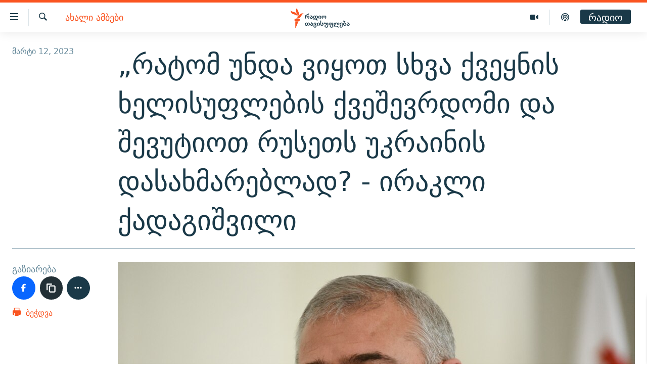

--- FILE ---
content_type: text/html; charset=utf-8
request_url: https://www.radiotavisupleba.ge/a/32314173.html
body_size: 15295
content:

<!DOCTYPE html>
<html lang="ka" dir="ltr" class="no-js">
<head>
<link href="/Content/responsive/RFE/ka-GE/RFE-ka-GE.css?&amp;av=0.0.0.0&amp;cb=367" rel="stylesheet"/>
<script src="//tags.radiotavisupleba.ge/rferl-pangea/prod/utag.sync.js"></script> <script type='text/javascript' src='https://www.youtube.com/iframe_api' async></script>
<link rel="manifest" href="/manifest.json">
<script type="text/javascript">
//a general 'js' detection, must be on top level in <head>, due to CSS performance
document.documentElement.className = "js";
var cacheBuster = "367";
var appBaseUrl = "/";
var imgEnhancerBreakpoints = [0, 144, 256, 408, 650, 1023, 1597];
var isLoggingEnabled = false;
var isPreviewPage = false;
var isLivePreviewPage = false;
if (!isPreviewPage) {
window.RFE = window.RFE || {};
window.RFE.cacheEnabledByParam = window.location.href.indexOf('nocache=1') === -1;
const url = new URL(window.location.href);
const params = new URLSearchParams(url.search);
// Remove the 'nocache' parameter
params.delete('nocache');
// Update the URL without the 'nocache' parameter
url.search = params.toString();
window.history.replaceState(null, '', url.toString());
} else {
window.addEventListener('load', function() {
const links = window.document.links;
for (let i = 0; i < links.length; i++) {
links[i].href = '#';
links[i].target = '_self';
}
})
}
var pwaEnabled = true;
var swCacheDisabled;
</script>
<meta charset="utf-8" />
<title>„რატომ უნდა ვიყოთ სხვა ქვეყნის ხელისუფლების ქვეშევრდომი და შევუტიოთ რუსეთს უკრაინის დასახმარებლად?&#160;- ირაკლი ქადაგიშვილი</title>
<meta name="description" content="მმართველი პარტია ყველაფერს აკეთებს, რომ საქართველო არ იყოს „მორიგი ავანტიურის მსხვერპლი“, - „ქართული ოცნების“ წევრი, ირაკლი ქადაგიშვილი ასე ეხმაურება საქართველოს შინაგან საქმეთა მინისტრის, ვანო მერაბიშვილის განცხადებას საპროტესტო აქციების გაგრძელებასა და &quot;ბრძოლის ბოლომდე მიყვანაზე&quot; და ამბობს,..." />
<meta name="keywords" content="ახალი ამბები, ქართული ოცნება, ირაკლი ქადაგიშვილი, მერაბიშვილის განცხადება" />
<meta name="viewport" content="width=device-width, initial-scale=1.0" />
<meta http-equiv="X-UA-Compatible" content="IE=edge" />
<meta name="robots" content="max-image-preview:large"><meta property="fb:pages" content="189165972359" />
<link href="https://www.radiotavisupleba.ge/a/32314173.html" rel="canonical" />
<meta name="apple-mobile-web-app-title" content="რთე/რთ" />
<meta name="apple-mobile-web-app-status-bar-style" content="black" />
<meta name="apple-itunes-app" content="app-id=475986784, app-argument=//32314173.ltr" />
<meta content="„რატომ უნდა ვიყოთ სხვა ქვეყნის ხელისუფლების ქვეშევრდომი და შევუტიოთ რუსეთს უკრაინის დასახმარებლად? - ირაკლი ქადაგიშვილი" property="og:title" />
<meta content="მმართველი პარტია ყველაფერს აკეთებს, რომ საქართველო არ იყოს „მორიგი ავანტიურის მსხვერპლი“, - „ქართული ოცნების“ წევრი, ირაკლი ქადაგიშვილი ასე ეხმაურება საქართველოს შინაგან საქმეთა მინისტრის, ვანო მერაბიშვილის განცხადებას საპროტესტო აქციების გაგრძელებასა და &quot;ბრძოლის ბოლომდე მიყვანაზე&quot; და ამბობს,..." property="og:description" />
<meta content="article" property="og:type" />
<meta content="https://www.radiotavisupleba.ge/a/32314173.html" property="og:url" />
<meta content="რადიო თავისუფლება" property="og:site_name" />
<meta content="https://www.facebook.com/radiotavisupleba" property="article:publisher" />
<meta content="https://gdb.rferl.org/47722ca2-ceba-416c-b7d4-ce03eebff41d_w1200_h630.jpg" property="og:image" />
<meta content="1200" property="og:image:width" />
<meta content="630" property="og:image:height" />
<meta content="653224868037141" property="fb:app_id" />
<meta content="summary_large_image" name="twitter:card" />
<meta content="@Rtavisupleba" name="twitter:site" />
<meta content="https://gdb.rferl.org/47722ca2-ceba-416c-b7d4-ce03eebff41d_w1200_h630.jpg" name="twitter:image" />
<meta content="„რატომ უნდა ვიყოთ სხვა ქვეყნის ხელისუფლების ქვეშევრდომი და შევუტიოთ რუსეთს უკრაინის დასახმარებლად? - ირაკლი ქადაგიშვილი" name="twitter:title" />
<meta content="მმართველი პარტია ყველაფერს აკეთებს, რომ საქართველო არ იყოს „მორიგი ავანტიურის მსხვერპლი“, - „ქართული ოცნების“ წევრი, ირაკლი ქადაგიშვილი ასე ეხმაურება საქართველოს შინაგან საქმეთა მინისტრის, ვანო მერაბიშვილის განცხადებას საპროტესტო აქციების გაგრძელებასა და &quot;ბრძოლის ბოლომდე მიყვანაზე&quot; და ამბობს,..." name="twitter:description" />
<link rel="amphtml" href="https://www.radiotavisupleba.ge/amp/32314173.html" />
<script type="application/ld+json">{"articleSection":"ახალი ამბები","isAccessibleForFree":true,"headline":"„რატომ უნდა ვიყოთ სხვა ქვეყნის ხელისუფლების ქვეშევრდომი და შევუტიოთ რუსეთს უკრაინის დასახმარებლად? -...","inLanguage":"ka-GE","keywords":"ახალი ამბები, ქართული ოცნება, ირაკლი ქადაგიშვილი, მერაბიშვილის განცხადება","author":{"@type":"Person","name":"რადიო თავისუფლება"},"datePublished":"2023-03-12 11:59:28Z","dateModified":"2023-03-12 13:30:09Z","publisher":{"logo":{"width":512,"height":220,"@type":"ImageObject","url":"https://www.radiotavisupleba.ge/Content/responsive/RFE/ka-GE/img/logo.png"},"@type":"NewsMediaOrganization","url":"https://www.radiotavisupleba.ge","sameAs":["https://facebook.com/radiotavisupleba","https://twitter.com/Rtavisupleba","https://www.youtube.com/user/RadioTavisupleba","http://www.myvideo.ge/?user_id=589410 ","https://www.instagram.com/tavisupleba/","https://www.threads.net/@tavisupleba"],"name":"რადიო თავისუფლება","alternateName":""},"@context":"https://schema.org","@type":"NewsArticle","mainEntityOfPage":"https://www.radiotavisupleba.ge/a/32314173.html","url":"https://www.radiotavisupleba.ge/a/32314173.html","description":"მმართველი პარტია ყველაფერს აკეთებს, რომ საქართველო არ იყოს „მორიგი ავანტიურის მსხვერპლი“, - „ქართული ოცნების“ წევრი, ირაკლი ქადაგიშვილი ასე ეხმაურება საქართველოს შინაგან საქმეთა მინისტრის, ვანო მერაბიშვილის განცხადებას საპროტესტო აქციების გაგრძელებასა და \u0022ბრძოლის ბოლომდე მიყვანაზე\u0022 და ამბობს,...","image":{"width":1080,"height":608,"@type":"ImageObject","url":"https://gdb.rferl.org/47722ca2-ceba-416c-b7d4-ce03eebff41d_w1080_h608.jpg"},"name":"„რატომ უნდა ვიყოთ სხვა ქვეყნის ხელისუფლების ქვეშევრდომი და შევუტიოთ რუსეთს უკრაინის დასახმარებლად? - ირაკლი ქადაგიშვილი"}</script>
<script src="/Scripts/responsive/infographics.b?v=dVbZ-Cza7s4UoO3BqYSZdbxQZVF4BOLP5EfYDs4kqEo1&amp;av=0.0.0.0&amp;cb=367"></script>
<script src="/Scripts/responsive/loader.b?v=k-Glo3PZlmeSvzVLLV34AUzI5LZTYyUXn8VqJH3e4ug1&amp;av=0.0.0.0&amp;cb=367"></script>
<link rel="icon" type="image/svg+xml" href="/Content/responsive/RFE/img/webApp/favicon.svg" />
<link rel="alternate icon" href="/Content/responsive/RFE/img/webApp/favicon.ico" />
<link rel="mask-icon" color="#ea6903" href="/Content/responsive/RFE/img/webApp/favicon_safari.svg" />
<link rel="apple-touch-icon" sizes="152x152" href="/Content/responsive/RFE/img/webApp/ico-152x152.png" />
<link rel="apple-touch-icon" sizes="144x144" href="/Content/responsive/RFE/img/webApp/ico-144x144.png" />
<link rel="apple-touch-icon" sizes="114x114" href="/Content/responsive/RFE/img/webApp/ico-114x114.png" />
<link rel="apple-touch-icon" sizes="72x72" href="/Content/responsive/RFE/img/webApp/ico-72x72.png" />
<link rel="apple-touch-icon-precomposed" href="/Content/responsive/RFE/img/webApp/ico-57x57.png" />
<link rel="icon" sizes="192x192" href="/Content/responsive/RFE/img/webApp/ico-192x192.png" />
<link rel="icon" sizes="128x128" href="/Content/responsive/RFE/img/webApp/ico-128x128.png" />
<meta name="msapplication-TileColor" content="#ffffff" />
<meta name="msapplication-TileImage" content="/Content/responsive/RFE/img/webApp/ico-144x144.png" />
<link rel="preload" href="/Content/responsive/fonts/dejavu-sans_Bk_v1.woff" type="font/woff" as="font" crossorigin="anonymous" />
<link rel="alternate" type="application/rss+xml" title="RFE/RL - Top Stories [RSS]" href="/api/" />
<link rel="sitemap" type="application/rss+xml" href="/sitemap.xml" />
</head>
<body class=" nav-no-loaded cc_theme pg-article print-lay-article js-category-to-nav nojs-images ">
<noscript><iframe src="https://www.googletagmanager.com/ns.html?id=GTM-WXZBPZ" height="0" width="0" style="display:none;visibility:hidden"></iframe></noscript><script type="text/javascript" data-cookiecategory="analytics">
window.dataLayer = window.dataLayer || [];window.dataLayer.push({ event: 'page_meta_ready',url:"https://www.radiotavisupleba.ge/a/32314173.html",property_id:"431",article_uid:"32314173",page_title:"„რატომ უნდა ვიყოთ სხვა ქვეყნის ხელისუფლების ქვეშევრდომი და შევუტიოთ რუსეთს უკრაინის დასახმარებლად? - ირაკლი ქადაგიშვილი",page_type:"article",content_type:"article",subcontent_type:"article",last_modified:"2023-03-12 13:30:09Z",pub_datetime:"2023-03-12 11:59:28Z",pub_year:"2023",pub_month:"03",pub_day:"12",pub_hour:"11",pub_weekday:"Sunday",section:"ახალი ამბები",english_section:"geo-news",byline:"",categories:"geo-news",tags:"ქართული ოცნება;ირაკლი ქადაგიშვილი;მერაბიშვილის განცხადება",domain:"www.radiotavisupleba.ge",language:"Georgian",language_service:"RFERL Georgian",platform:"web",copied:"no",copied_article:"",copied_title:"",runs_js:"Yes",cms_release:"8.43.0.0.367",enviro_type:"prod",slug:""});
if (top.location === self.location) { //if not inside of an IFrame
var renderGtm = "true";
if (renderGtm === "true") {
(function(w,d,s,l,i){w[l]=w[l]||[];w[l].push({'gtm.start':new Date().getTime(),event:'gtm.js'});var f=d.getElementsByTagName(s)[0],j=d.createElement(s),dl=l!='dataLayer'?'&l='+l:'';j.async=true;j.src='//www.googletagmanager.com/gtm.js?id='+i+dl;f.parentNode.insertBefore(j,f);})(window,document,'script','dataLayer','GTM-WXZBPZ');
}
}
</script>
<!--Analytics tag js version start-->
<script type="text/javascript" data-cookiecategory="analytics">
var utag_data={entity:"RFE",cms_release:"8.43.0.0.367",language:"Georgian",language_service:"RFERL Georgian",short_language_service:"GEO",property_id:"431",platform:"web",platform_short:"W",runs_js:"Yes",page_title:"„რატომ უნდა ვიყოთ სხვა ქვეყნის ხელისუფლების ქვეშევრდომი და შევუტიოთ რუსეთს უკრაინის დასახმარებლად? - ირაკლი ქადაგიშვილი",page_type:"article",page_name:"„რატომ უნდა ვიყოთ სხვა ქვეყნის ხელისუფლების ქვეშევრდომი და შევუტიოთ რუსეთს უკრაინის დასახმარებლად? - ირაკლი ქადაგიშვილი",content_type:"article",subcontent_type:"article",enviro_type:"prod",url:"https://www.radiotavisupleba.ge/a/32314173.html",domain:"www.radiotavisupleba.ge",pub_year:"2023",pub_month:"03",pub_day:"12",pub_hour:"11",pub_weekday:"Sunday",copied:"no",copied_article:"",copied_title:"",byline:"",categories:"geo-news",tags:"ქართული ოცნება;ირაკლი ქადაგიშვილი;მერაბიშვილის განცხადება",slug:"",section:"ახალი ამბები",english_section:"geo-news",article_uid:"32314173"};
if(typeof(TealiumTagFrom)==='function' && typeof(TealiumTagSearchKeyword)==='function') {
var utag_from=TealiumTagFrom();var utag_searchKeyword=TealiumTagSearchKeyword();
if(utag_searchKeyword!=null && utag_searchKeyword!=='' && utag_data["search_keyword"]==null) utag_data["search_keyword"]=utag_searchKeyword;if(utag_from!=null && utag_from!=='') utag_data["from"]=TealiumTagFrom();}
if(window.top!== window.self&&utag_data.page_type==="snippet"){utag_data.page_type = 'iframe';}
try{if(window.top!==window.self&&window.self.location.hostname===window.top.location.hostname){utag_data.platform = 'self-embed';utag_data.platform_short = 'se';}}catch(e){if(window.top!==window.self&&window.self.location.search.includes("platformType=self-embed")){utag_data.platform = 'cross-promo';utag_data.platform_short = 'cp';}}
(function(a,b,c,d){ a="https://tags.radiotavisupleba.ge/rferl-pangea/prod/utag.js"; b=document;c="script";d=b.createElement(c);d.src=a;d.type="text/java"+c;d.async=true; a=b.getElementsByTagName(c)[0];a.parentNode.insertBefore(d,a); })();
</script>
<!--Analytics tag js version end-->
<!-- Analytics tag management NoScript -->
<noscript>
<img style="position: absolute; border: none;" src="https://ssc.radiotavisupleba.ge/b/ss/bbgprod,bbgentityrferl/1/G.4--NS/1312280665?pageName=rfe%3ageo%3aw%3aarticle%3a%e2%80%9e%e1%83%a0%e1%83%90%e1%83%a2%e1%83%9d%e1%83%9b%20%e1%83%a3%e1%83%9c%e1%83%93%e1%83%90%20%e1%83%95%e1%83%98%e1%83%a7%e1%83%9d%e1%83%97%20%e1%83%a1%e1%83%ae%e1%83%95%e1%83%90%20%e1%83%a5%e1%83%95%e1%83%94%e1%83%a7%e1%83%9c%e1%83%98%e1%83%a1%20%e1%83%ae%e1%83%94%e1%83%9a%e1%83%98%e1%83%a1%e1%83%a3%e1%83%a4%e1%83%9a%e1%83%94%e1%83%91%e1%83%98%e1%83%a1%20%e1%83%a5%e1%83%95%e1%83%94%e1%83%a8%e1%83%94%e1%83%95%e1%83%a0%e1%83%93%e1%83%9d%e1%83%9b%e1%83%98%20%e1%83%93%e1%83%90%20%e1%83%a8%e1%83%94%e1%83%95%e1%83%a3%e1%83%a2%e1%83%98%e1%83%9d%e1%83%97%20%e1%83%a0%e1%83%a3%e1%83%a1%e1%83%94%e1%83%97%e1%83%a1%20%e1%83%a3%e1%83%99%e1%83%a0%e1%83%90%e1%83%98%e1%83%9c%e1%83%98%e1%83%a1%20%e1%83%93%e1%83%90%e1%83%a1%e1%83%90%e1%83%ae%e1%83%9b%e1%83%90%e1%83%a0%e1%83%94%e1%83%91%e1%83%9a%e1%83%90%e1%83%93%3f%c2%a0-%20%e1%83%98%e1%83%a0%e1%83%90%e1%83%99%e1%83%9a%e1%83%98%20%e1%83%a5%e1%83%90%e1%83%93%e1%83%90%e1%83%92%e1%83%98%e1%83%a8%e1%83%95%e1%83%98%e1%83%9a%e1%83%98&amp;c6=%e2%80%9e%e1%83%a0%e1%83%90%e1%83%a2%e1%83%9d%e1%83%9b%20%e1%83%a3%e1%83%9c%e1%83%93%e1%83%90%20%e1%83%95%e1%83%98%e1%83%a7%e1%83%9d%e1%83%97%20%e1%83%a1%e1%83%ae%e1%83%95%e1%83%90%20%e1%83%a5%e1%83%95%e1%83%94%e1%83%a7%e1%83%9c%e1%83%98%e1%83%a1%20%e1%83%ae%e1%83%94%e1%83%9a%e1%83%98%e1%83%a1%e1%83%a3%e1%83%a4%e1%83%9a%e1%83%94%e1%83%91%e1%83%98%e1%83%a1%20%e1%83%a5%e1%83%95%e1%83%94%e1%83%a8%e1%83%94%e1%83%95%e1%83%a0%e1%83%93%e1%83%9d%e1%83%9b%e1%83%98%20%e1%83%93%e1%83%90%20%e1%83%a8%e1%83%94%e1%83%95%e1%83%a3%e1%83%a2%e1%83%98%e1%83%9d%e1%83%97%20%e1%83%a0%e1%83%a3%e1%83%a1%e1%83%94%e1%83%97%e1%83%a1%20%e1%83%a3%e1%83%99%e1%83%a0%e1%83%90%e1%83%98%e1%83%9c%e1%83%98%e1%83%a1%20%e1%83%93%e1%83%90%e1%83%a1%e1%83%90%e1%83%ae%e1%83%9b%e1%83%90%e1%83%a0%e1%83%94%e1%83%91%e1%83%9a%e1%83%90%e1%83%93%3f%c2%a0-%20%e1%83%98%e1%83%a0%e1%83%90%e1%83%99%e1%83%9a%e1%83%98%20%e1%83%a5%e1%83%90%e1%83%93%e1%83%90%e1%83%92%e1%83%98%e1%83%a8%e1%83%95%e1%83%98%e1%83%9a%e1%83%98&amp;v36=8.43.0.0.367&amp;v6=D=c6&amp;g=https%3a%2f%2fwww.radiotavisupleba.ge%2fa%2f32314173.html&amp;c1=D=g&amp;v1=D=g&amp;events=event1,event52&amp;c16=rferl%20georgian&amp;v16=D=c16&amp;c5=geo-news&amp;v5=D=c5&amp;ch=%e1%83%90%e1%83%ae%e1%83%90%e1%83%9a%e1%83%98%20%e1%83%90%e1%83%9b%e1%83%91%e1%83%94%e1%83%91%e1%83%98&amp;c15=georgian&amp;v15=D=c15&amp;c4=article&amp;v4=D=c4&amp;c14=32314173&amp;v14=D=c14&amp;v20=no&amp;c17=web&amp;v17=D=c17&amp;mcorgid=518abc7455e462b97f000101%40adobeorg&amp;server=www.radiotavisupleba.ge&amp;pageType=D=c4&amp;ns=bbg&amp;v29=D=server&amp;v25=rfe&amp;v30=431&amp;v105=D=User-Agent " alt="analytics" width="1" height="1" /></noscript>
<!-- End of Analytics tag management NoScript -->
<!--*** Accessibility links - For ScreenReaders only ***-->
<section>
<div class="sr-only">
<h2>Accessibility links</h2>
<ul>
<li><a href="#content" data-disable-smooth-scroll="1">მთავარ შინაარსზე დაბრუნება</a></li>
<li><a href="#navigation" data-disable-smooth-scroll="1">მთავარ ნავიგაციაზე დაბრუნება</a></li>
<li><a href="#txtHeaderSearch" data-disable-smooth-scroll="1">ძიებაზე დაბრუნება</a></li>
</ul>
</div>
</section>
<div class="fb-quote"></div>
<div dir="ltr">
<div id="page">
<aside>
<div class="c-lightbox overlay-modal">
<div class="c-lightbox__intro">
<h2 class="c-lightbox__intro-title"></h2>
<button class="btn btn--rounded c-lightbox__btn c-lightbox__intro-next" title="შემდეგი">
<span class="ico ico--rounded ico-chevron-forward"></span>
<span class="sr-only">შემდეგი</span>
</button>
</div>
<div class="c-lightbox__nav">
<button class="btn btn--rounded c-lightbox__btn c-lightbox__btn--close" title="დახურეთ">
<span class="ico ico--rounded ico-close"></span>
<span class="sr-only">დახურეთ</span>
</button>
<button class="btn btn--rounded c-lightbox__btn c-lightbox__btn--prev" title="წინა">
<span class="ico ico--rounded ico-chevron-backward"></span>
<span class="sr-only">წინა</span>
</button>
<button class="btn btn--rounded c-lightbox__btn c-lightbox__btn--next" title="შემდეგი">
<span class="ico ico--rounded ico-chevron-forward"></span>
<span class="sr-only">შემდეგი</span>
</button>
</div>
<div class="c-lightbox__content-wrap">
<figure class="c-lightbox__content">
<span class="c-spinner c-spinner--lightbox">
<img src="/Content/responsive/img/player-spinner.png"
alt="please wait"
title="please wait" />
</span>
<div class="c-lightbox__img">
<div class="thumb">
<img src="" alt="" />
</div>
</div>
<figcaption>
<div class="c-lightbox__info c-lightbox__info--foot">
<span class="c-lightbox__counter"></span>
<span class="caption c-lightbox__caption"></span>
</div>
</figcaption>
</figure>
</div>
<div class="hidden">
<div class="content-advisory__box content-advisory__box--lightbox">
<span class="content-advisory__box-text">ფოტოს შინაარსი შეიძლება აგრესიულად ან უსიამოვნოდ ჩათვალოთ</span>
<button class="btn btn--transparent content-advisory__box-btn m-t-md" value="text" type="button">
<span class="btn__text">
დააჭირეთ სანახავად
</span>
</button>
</div>
</div>
</div>
<div class="print-dialogue">
<div class="container">
<h3 class="print-dialogue__title section-head">Print Options:</h3>
<div class="print-dialogue__opts">
<ul class="print-dialogue__opt-group">
<li class="form__group form__group--checkbox">
<input class="form__check " id="checkboxImages" name="checkboxImages" type="checkbox" checked="checked" />
<label for="checkboxImages" class="form__label m-t-md">Images</label>
</li>
<li class="form__group form__group--checkbox">
<input class="form__check " id="checkboxMultimedia" name="checkboxMultimedia" type="checkbox" checked="checked" />
<label for="checkboxMultimedia" class="form__label m-t-md">Multimedia</label>
</li>
</ul>
<ul class="print-dialogue__opt-group">
<li class="form__group form__group--checkbox">
<input class="form__check " id="checkboxEmbedded" name="checkboxEmbedded" type="checkbox" checked="checked" />
<label for="checkboxEmbedded" class="form__label m-t-md">Embedded Content</label>
</li>
<li class="hidden">
<input class="form__check " id="checkboxComments" name="checkboxComments" type="checkbox" />
<label for="checkboxComments" class="form__label m-t-md"> Comments</label>
</li>
</ul>
</div>
<div class="print-dialogue__buttons">
<button class="btn btn--secondary close-button" type="button" title="გაუქმება">
<span class="btn__text ">გაუქმება</span>
</button>
<button class="btn btn-cust-print m-l-sm" type="button" title="ბეჭდვა">
<span class="btn__text ">ბეჭდვა</span>
</button>
</div>
</div>
</div>
<div class="ctc-message pos-fix">
<div class="ctc-message__inner">Link has been copied to clipboard</div>
</div>
</aside>
<div class="hdr-20 hdr-20--big">
<div class="hdr-20__inner">
<div class="hdr-20__max pos-rel">
<div class="hdr-20__side hdr-20__side--primary d-flex">
<label data-for="main-menu-ctrl" data-switcher-trigger="true" data-switch-target="main-menu-ctrl" class="burger hdr-trigger pos-rel trans-trigger" data-trans-evt="click" data-trans-id="menu">
<span class="ico ico-close hdr-trigger__ico hdr-trigger__ico--close burger__ico burger__ico--close"></span>
<span class="ico ico-menu hdr-trigger__ico hdr-trigger__ico--open burger__ico burger__ico--open"></span>
</label>
<div class="menu-pnl pos-fix trans-target" data-switch-target="main-menu-ctrl" data-trans-id="menu">
<div class="menu-pnl__inner">
<nav class="main-nav menu-pnl__item menu-pnl__item--first">
<ul class="main-nav__list accordeon" data-analytics-tales="false" data-promo-name="link" data-location-name="nav,secnav">
<li class="main-nav__item">
<a class="main-nav__item-name main-nav__item-name--link" href="/news" title="ახალი ამბები" data-item-name="geo-news" >ახალი ამბები</a>
</li>
<li class="main-nav__item accordeon__item" data-switch-target="menu-item-1762">
<label class="main-nav__item-name main-nav__item-name--label accordeon__control-label" data-switcher-trigger="true" data-for="menu-item-1762">
თემები
<span class="ico ico-chevron-down main-nav__chev"></span>
</label>
<div class="main-nav__sub-list">
<a class="main-nav__item-name main-nav__item-name--link main-nav__item-name--sub" href="/politics" title="პოლიტიკა" data-item-name="geo-politics" >პოლიტიკა</a>
<a class="main-nav__item-name main-nav__item-name--link main-nav__item-name--sub" href="/ეკონომიკა" title="ეკონომიკა" data-item-name="geo-economics" >ეკონომიკა</a>
<a class="main-nav__item-name main-nav__item-name--link main-nav__item-name--sub" href="/z/1008" title="საზოგადოება" data-item-name="geo-society" >საზოგადოება</a>
<a class="main-nav__item-name main-nav__item-name--link main-nav__item-name--sub" href="/z/1016" title="კულტურა" data-item-name="geo-culture" >კულტურა</a>
<a class="main-nav__item-name main-nav__item-name--link main-nav__item-name--sub" href="/z/1015" title="სპორტი" data-item-name="geo-sports" >სპორტი</a>
</div>
</li>
<li class="main-nav__item">
<a class="main-nav__item-name main-nav__item-name--link" href="/p/7485.html" title="ვიდეო" data-item-name="video-page" >ვიდეო</a>
</li>
<li class="main-nav__item">
<a class="main-nav__item-name main-nav__item-name--link" href="/p/6096.html" title="ბლოგები" data-item-name="our-bloggers-section" >ბლოგები</a>
</li>
<li class="main-nav__item accordeon__item" data-switch-target="menu-item-2793">
<label class="main-nav__item-name main-nav__item-name--label accordeon__control-label" data-switcher-trigger="true" data-for="menu-item-2793">
პოდკასტები
<span class="ico ico-chevron-down main-nav__chev"></span>
</label>
<div class="main-nav__sub-list">
<a class="main-nav__item-name main-nav__item-name--link main-nav__item-name--sub" href="/z/21364" title="ასათიანის კუთხე" data-item-name="asatiani-corner" >ასათიანის კუთხე</a>
<a class="main-nav__item-name main-nav__item-name--link main-nav__item-name--sub" href="/z/18711" title="ნიკოს პოდკასტი" data-item-name="nikos-podcast" >ნიკოს პოდკასტი</a>
<a class="main-nav__item-name main-nav__item-name--link main-nav__item-name--sub" href="/z/23073" title="60 დეციბელი" data-item-name="sixty-db" >60 დეციბელი</a>
<a class="main-nav__item-name main-nav__item-name--link main-nav__item-name--sub" href="/z/23022" title="განკითხვის დღე" data-item-name="jimi-da-niko" >განკითხვის დღე</a>
<a class="main-nav__item-name main-nav__item-name--link main-nav__item-name--sub" href="/z/18710" title="დილის საუბრები" data-item-name="morning-talks" >დილის საუბრები</a>
<a class="main-nav__item-name main-nav__item-name--link main-nav__item-name--sub" href="/z/22330" title="მოლაპარაკე ტექსტები" data-item-name="speaking-text" >მოლაპარაკე ტექსტები</a>
<a class="main-nav__item-name main-nav__item-name--link main-nav__item-name--sub" href="/z/22405" title="შინ - უცხოეთში" data-item-name="podcast-at-home-abroad" >შინ - უცხოეთში</a>
<a class="main-nav__item-name main-nav__item-name--link main-nav__item-name--sub" href="/z/21302" title="ლიტერატურული წახნაგები" data-item-name="literaturuli-tsakhnagebi" >ლიტერატურული წახნაგები</a>
<a class="main-nav__item-name main-nav__item-name--link main-nav__item-name--sub" href="/z/22766" title="ამერიკული მოთხრობა" data-item-name="american-story" >ამერიკული მოთხრობა</a>
<a class="main-nav__item-name main-nav__item-name--link main-nav__item-name--sub" href="/z/23672" title="იმპერია და რადიო" data-item-name="imperia-da-radio" >იმპერია და რადიო</a>
</div>
</li>
<li class="main-nav__item accordeon__item" data-switch-target="menu-item-2783">
<label class="main-nav__item-name main-nav__item-name--label accordeon__control-label" data-switcher-trigger="true" data-for="menu-item-2783">
გადაცემები
<span class="ico ico-chevron-down main-nav__chev"></span>
</label>
<div class="main-nav__sub-list">
<a class="main-nav__item-name main-nav__item-name--link main-nav__item-name--sub" href="/თავისუფლების-მონიტორი" title="თავისუფლების მონიტორი" data-item-name="liberty-monitor" >თავისუფლების მონიტორი</a>
<a class="main-nav__item-name main-nav__item-name--link main-nav__item-name--sub" href="/z/22516" title="ფენოვანი - 2.10" data-item-name="phenovani-2-10" >ფენოვანი - 2.10</a>
</div>
</li>
<li class="main-nav__item">
<a class="main-nav__item-name main-nav__item-name--link" href="/თავისუფალი-სივრცე" title="თქვენი პუბლიკაციები" data-item-name="free-space" >თქვენი პუბლიკაციები</a>
</li>
<li class="main-nav__item accordeon__item" data-switch-target="menu-item-2773">
<label class="main-nav__item-name main-nav__item-name--label accordeon__control-label" data-switcher-trigger="true" data-for="menu-item-2773">
პროექტები
<span class="ico ico-chevron-down main-nav__chev"></span>
</label>
<div class="main-nav__sub-list">
<a class="main-nav__item-name main-nav__item-name--link main-nav__item-name--sub" href="https://www.radiotavisupleba.ge/a/31805288.html" title="უკრაინაში დაღუპული ქართველი მებრძოლები - 2022" >უკრაინაში დაღუპული ქართველი მებრძოლები - 2022</a>
<a class="main-nav__item-name main-nav__item-name--link main-nav__item-name--sub" href="https://www.radiotavisupleba.ge/a/vizualizacia-asi-clis-chemdeg-sapartvelos-pirveli-damoukidebeli-respublika/29230348.html" title="დამოუკიდებლობის 100 წელი" >დამოუკიდებლობის 100 წელი</a>
<a class="main-nav__item-name main-nav__item-name--link main-nav__item-name--sub" href="https://www.radiotavisupleba.ge/a/%E1%83%A9%E1%83%94%E1%83%9B%E1%83%98-%E1%83%A1%E1%83%98%E1%83%99%E1%83%95%E1%83%93%E1%83%98%E1%83%9A%E1%83%98%E1%83%A1-%E1%83%9B%E1%83%98%E1%83%96%E1%83%94%E1%83%96%E1%83%98%E1%83%90-covid-19/30994583.html" title="ჩემი სიკვდილის მიზეზია COVID-19" >ჩემი სიკვდილის მიზეზია COVID-19</a>
<a class="main-nav__item-name main-nav__item-name--link main-nav__item-name--sub" href="/თეთრმეტი-წელი-თერთმეტი-ამბავი" title="11 წელი - 11 ამბავი" data-item-name="stories-about-august-war" >11 წელი - 11 ამბავი</a>
<a class="main-nav__item-name main-nav__item-name--link main-nav__item-name--sub" href="https://www.radiotavisupleba.ge/a/%E1%83%A1%E1%83%90%E1%83%9E%E1%83%90%E1%83%A0%E1%83%9A%E1%83%90%E1%83%9B%E1%83%94%E1%83%9C%E1%83%A2%E1%83%9D-%E1%83%90%E1%83%A0%E1%83%A9%E1%83%94%E1%83%95%E1%83%9C%E1%83%94%E1%83%91%E1%83%98%E1%83%A1-%E1%83%98%E1%83%A1%E1%83%A2%E1%83%9D%E1%83%A0%E1%83%98%E1%83%90-%E1%83%A1%E1%83%90%E1%83%A5%E1%83%90%E1%83%A0%E1%83%97%E1%83%95%E1%83%94%E1%83%9A%E1%83%9D%E1%83%A8%E1%83%98/30916765.html" title="საპარლამენტო არჩევნების ისტორია" target="_blank" rel="noopener">საპარლამენტო არჩევნების ისტორია</a>
<a class="main-nav__item-name main-nav__item-name--link main-nav__item-name--sub" href="https://www.radiotavisupleba.ge/a/%E1%83%91%E1%83%90%E1%83%95%E1%83%A8%E1%83%95%E1%83%94%E1%83%91%E1%83%98-%E1%83%9E%E1%83%A0%E1%83%9D%E1%83%A1%E1%83%A2%E1%83%98%E1%83%A2%E1%83%A3%E1%83%AA%E1%83%98%E1%83%90%E1%83%A8%E1%83%98-%E1%83%90%E1%83%9B%E1%83%9D%E1%83%A3%E1%83%97%E1%83%A5%E1%83%9B%E1%83%94%E1%83%9A%E1%83%98-%E1%83%90%E1%83%9B%E1%83%91%E1%83%90%E1%83%95%E1%83%98/30758705.html" title="ბავშვები პროსტიტუციაში - ამოუთქმელი ამბავი" target="_blank" rel="noopener">ბავშვები პროსტიტუციაში - ამოუთქმელი ამბავი</a>
<a class="main-nav__item-name main-nav__item-name--link main-nav__item-name--sub" href="https://www.radiotavisupleba.ge/a/%E1%83%93%E1%83%90%E1%83%A8%E1%83%90%E1%83%95%E1%83%94%E1%83%91%E1%83%A3%E1%83%9A%E1%83%94%E1%83%91%E1%83%98-20-%E1%83%98%E1%83%95%E1%83%9C%E1%83%98%E1%83%A1%E1%83%98/30681664.html" title="5 ამბავი - 20 ივნისს დაშავებულები" target="_blank" rel="noopener">5 ამბავი - 20 ივნისს დაშავებულები</a>
<a class="main-nav__item-name main-nav__item-name--link main-nav__item-name--sub" href="https://augustwar.radiotavisupleba.ge/#intro" title="აგვისტოს ომი" >აგვისტოს ომი</a>
<a class="main-nav__item-name main-nav__item-name--link main-nav__item-name--sub" href="https://www.radiotavisupleba.ge/a/31896300.html" title="Привет კულტურა" >Привет კულტურა</a>
</div>
</li>
</ul>
</nav>
<div class="menu-pnl__item">
<a href="https://www.ekhokavkaza.com" class="menu-pnl__item-link" alt="ЭХО КАВКАЗА">ЭХО КАВКАЗА</a>
</div>
<div class="menu-pnl__item menu-pnl__item--social">
<h5 class="menu-pnl__sub-head">გამოიწერე</h5>
<a href="https://facebook.com/radiotavisupleba" title="მოგვდიეთ Facebook-ზე" data-analytics-text="follow_on_facebook" class="btn btn--rounded btn--social-inverted menu-pnl__btn js-social-btn btn-facebook" target="_blank" rel="noopener">
<span class="ico ico-facebook-alt ico--rounded"></span>
</a>
<a href="https://twitter.com/Rtavisupleba" title="მოგვდიეთ Twitter-ზე" data-analytics-text="follow_on_twitter" class="btn btn--rounded btn--social-inverted menu-pnl__btn js-social-btn btn-twitter" target="_blank" rel="noopener">
<span class="ico ico-twitter ico--rounded"></span>
</a>
<a href="https://www.youtube.com/user/RadioTavisupleba" title="მოგვდიეთ Youtube-ზე" data-analytics-text="follow_on_youtube" class="btn btn--rounded btn--social-inverted menu-pnl__btn js-social-btn btn-youtube" target="_blank" rel="noopener">
<span class="ico ico-youtube ico--rounded"></span>
</a>
<a href="http://www.myvideo.ge/?user_id=589410 " title="Follow on My Video" data-analytics-text="follow_on_my_video" class="btn btn--rounded btn--social-inverted menu-pnl__btn js-social-btn btn-my-video" target="_blank" rel="noopener">
<span class="ico ico-my-video ico--rounded"></span>
</a>
<a href="https://www.instagram.com/tavisupleba/" title="მოგვდიეთ ინსტაგრამზე" data-analytics-text="follow_on_instagram" class="btn btn--rounded btn--social-inverted menu-pnl__btn js-social-btn btn-instagram" target="_blank" rel="noopener">
<span class="ico ico-instagram ico--rounded"></span>
</a>
<a href="https://www.threads.net/@tavisupleba" title="Follow us on Threads" data-analytics-text="follow_on_threads" class="btn btn--rounded btn--social-inverted menu-pnl__btn js-social-btn btn-threads" target="_blank" rel="noopener">
<span class="ico ico-threads ico--rounded"></span>
</a>
</div>
<div class="menu-pnl__item">
<a href="/navigation/allsites" class="menu-pnl__item-link">
<span class="ico ico-languages "></span>
რთე/რთ-ის ყველა საიტი
</a>
</div>
</div>
</div>
<label data-for="top-search-ctrl" data-switcher-trigger="true" data-switch-target="top-search-ctrl" class="top-srch-trigger hdr-trigger">
<span class="ico ico-close hdr-trigger__ico hdr-trigger__ico--close top-srch-trigger__ico top-srch-trigger__ico--close"></span>
<span class="ico ico-search hdr-trigger__ico hdr-trigger__ico--open top-srch-trigger__ico top-srch-trigger__ico--open"></span>
</label>
<div class="srch-top srch-top--in-header" data-switch-target="top-search-ctrl">
<div class="container">
<form action="/s" class="srch-top__form srch-top__form--in-header" id="form-topSearchHeader" method="get" role="search"><label for="txtHeaderSearch" class="sr-only">ძიება</label>
<input type="text" id="txtHeaderSearch" name="k" placeholder="მოსაძებნი ტექსტი" accesskey="s" value="" class="srch-top__input analyticstag-event" onkeydown="if (event.keyCode === 13) { FireAnalyticsTagEventOnSearch('search', $dom.get('#txtHeaderSearch')[0].value) }" />
<button title="ძიება" type="submit" class="btn btn--top-srch analyticstag-event" onclick="FireAnalyticsTagEventOnSearch('search', $dom.get('#txtHeaderSearch')[0].value) ">
<span class="ico ico-search"></span>
</button></form>
</div>
</div>
<a href="/" class="main-logo-link">
<img src="/Content/responsive/RFE/ka-GE/img/logo-compact.svg" class="main-logo main-logo--comp" alt="რადიო თავისუფლება">
<img src="/Content/responsive/RFE/ka-GE/img/logo.svg" class="main-logo main-logo--big" alt="რადიო თავისუფლება">
</a>
</div>
<div class="hdr-20__side hdr-20__side--secondary d-flex">
<a href="https://www.radiotavisupleba.ge/p/7619.html" title="Podcast" class="hdr-20__secondary-item" data-item-name="podcast">
<span class="ico ico-podcast hdr-20__secondary-icon"></span>
</a>
<a href="/p/7485.html" title="Video" class="hdr-20__secondary-item" data-item-name="video">
<span class="ico ico-video hdr-20__secondary-icon"></span>
</a>
<a href="/s" title="ძიება" class="hdr-20__secondary-item hdr-20__secondary-item--search" data-item-name="search">
<span class="ico ico-search hdr-20__secondary-icon hdr-20__secondary-icon--search"></span>
</a>
<div class="hdr-20__secondary-item live-b-drop">
<div class="live-b-drop__off">
<a href="/live/audio/67" class="live-b-drop__link" title="რადიო" data-item-name="live">
<span class="badge badge--live-btn badge--live-btn-off">
რადიო
</span>
</a>
</div>
<div class="live-b-drop__on hidden">
<label data-for="live-ctrl" data-switcher-trigger="true" data-switch-target="live-ctrl" class="live-b-drop__label pos-rel">
<span class="badge badge--live badge--live-btn">
რადიო
</span>
<span class="ico ico-close live-b-drop__label-ico live-b-drop__label-ico--close"></span>
</label>
<div class="live-b-drop__panel" id="targetLivePanelDiv" data-switch-target="live-ctrl"></div>
</div>
</div>
<div class="srch-bottom">
<form action="/s" class="srch-bottom__form d-flex" id="form-bottomSearch" method="get" role="search"><label for="txtSearch" class="sr-only">ძიება</label>
<input type="search" id="txtSearch" name="k" placeholder="მოსაძებნი ტექსტი" accesskey="s" value="" class="srch-bottom__input analyticstag-event" onkeydown="if (event.keyCode === 13) { FireAnalyticsTagEventOnSearch('search', $dom.get('#txtSearch')[0].value) }" />
<button title="ძიება" type="submit" class="btn btn--bottom-srch analyticstag-event" onclick="FireAnalyticsTagEventOnSearch('search', $dom.get('#txtSearch')[0].value) ">
<span class="ico ico-search"></span>
</button></form>
</div>
</div>
<img src="/Content/responsive/RFE/ka-GE/img/logo-print.gif" class="logo-print" alt="რადიო თავისუფლება">
<img src="/Content/responsive/RFE/ka-GE/img/logo-print_color.png" class="logo-print logo-print--color" alt="რადიო თავისუფლება">
</div>
</div>
</div>
<script>
if (document.body.className.indexOf('pg-home') > -1) {
var nav2In = document.querySelector('.hdr-20__inner');
var nav2Sec = document.querySelector('.hdr-20__side--secondary');
var secStyle = window.getComputedStyle(nav2Sec);
if (nav2In && window.pageYOffset < 150 && secStyle['position'] !== 'fixed') {
nav2In.classList.add('hdr-20__inner--big')
}
}
</script>
<div class="c-hlights c-hlights--breaking c-hlights--no-item" data-hlight-display="mobile,desktop">
<div class="c-hlights__wrap container p-0">
<div class="c-hlights__nav">
<a role="button" href="#" title="წინა">
<span class="ico ico-chevron-backward m-0"></span>
<span class="sr-only">წინა</span>
</a>
<a role="button" href="#" title="შემდეგი">
<span class="ico ico-chevron-forward m-0"></span>
<span class="sr-only">შემდეგი</span>
</a>
</div>
<span class="c-hlights__label">
<span class="">Breaking News</span>
<span class="switcher-trigger">
<label data-for="more-less-1" data-switcher-trigger="true" class="switcher-trigger__label switcher-trigger__label--more p-b-0" title="მეტი აჩვენე">
<span class="ico ico-chevron-down"></span>
</label>
<label data-for="more-less-1" data-switcher-trigger="true" class="switcher-trigger__label switcher-trigger__label--less p-b-0" title="ნაკლები აჩვენე">
<span class="ico ico-chevron-up"></span>
</label>
</span>
</span>
<ul class="c-hlights__items switcher-target" data-switch-target="more-less-1">
</ul>
</div>
</div> <div id="content">
<main class="container">
<div class="hdr-container">
<div class="row">
<div class="col-category col-xs-12 col-md-2 pull-left"> <div class="category js-category">
<a class="" href="/news">ახალი ამბები</a> </div>
</div><div class="col-title col-xs-12 col-md-10 pull-right"> <h1 class="title pg-title">
„რატომ უნდა ვიყოთ სხვა ქვეყნის ხელისუფლების ქვეშევრდომი და შევუტიოთ რუსეთს უკრაინის დასახმარებლად?&#160;- ირაკლი ქადაგიშვილი
</h1>
</div><div class="col-publishing-details col-xs-12 col-sm-12 col-md-2 pull-left"> <div class="publishing-details ">
<div class="published">
<span class="date" >
<time pubdate="pubdate" datetime="2023-03-12T15:59:28+04:00">
მარტი 12, 2023
</time>
</span>
</div>
</div>
</div><div class="col-lg-12 separator"> <div class="separator">
<hr class="title-line" />
</div>
</div><div class="col-multimedia col-xs-12 col-md-10 pull-right"> <div class="cover-media">
<figure class="media-image js-media-expand">
<div class="img-wrap">
<div class="thumb thumb16_9">
<img src="https://gdb.rferl.org/47722ca2-ceba-416c-b7d4-ce03eebff41d_w250_r1_s.jpg" alt="ირაკლი ქადაგიშვილი, &quot;ქართული ოცნების&quot; დეპუტატი" />
</div>
</div>
<figcaption>
<span class="caption">ირაკლი ქადაგიშვილი, &quot;ქართული ოცნების&quot; დეპუტატი</span>
</figcaption>
</figure>
</div>
</div><div class="col-xs-12 col-md-2 pull-left article-share pos-rel"> <div class="share--box">
<aside class="share flex-column js-share--apply-sticky js-share--expandable js-share--horizontal" >
<span class="label label--share">გაზიარება</span>
<ul class="share__list">
<li class="share__item">
<a href="https://facebook.com/sharer.php?u=https%3a%2f%2fwww.radiotavisupleba.ge%2fa%2f32314173.html"
data-analytics-text="share_on_facebook"
title="Facebook-ზე გაზიარება" target="_blank"
class="btn btn--rounded btn-facebook js-social-btn">
<span class="ico ico--rounded ico-facebook ico--l"></span>
</a>
</li>
<li class="share__item">
<div class="ctc">
<input type="text" class="ctc__input" readonly="readonly">
<button class="btn btn--rounded btn--ctc ctc__button" value="text" role="ბმულის კოპირება" js-href="https://www.radiotavisupleba.ge/a/32314173.html" title="ბმულის კოპირება">
<span class="ico ico-content-copy ico--rounded ico--l"></span>
</button>
</div>
</li>
<li class="share__item share__item--additional">
<a href="https://twitter.com/share?url=https%3a%2f%2fwww.radiotavisupleba.ge%2fa%2f32314173.html&amp;text=%e2%80%9e%e1%83%a0%e1%83%90%e1%83%a2%e1%83%9d%e1%83%9b+%e1%83%a3%e1%83%9c%e1%83%93%e1%83%90+%e1%83%95%e1%83%98%e1%83%a7%e1%83%9d%e1%83%97+%e1%83%a1%e1%83%ae%e1%83%95%e1%83%90+%e1%83%a5%e1%83%95%e1%83%94%e1%83%a7%e1%83%9c%e1%83%98%e1%83%a1+%e1%83%ae%e1%83%94%e1%83%9a%e1%83%98%e1%83%a1%e1%83%a3%e1%83%a4%e1%83%9a%e1%83%94%e1%83%91%e1%83%98%e1%83%a1+%e1%83%a5%e1%83%95%e1%83%94%e1%83%a8%e1%83%94%e1%83%95%e1%83%a0%e1%83%93%e1%83%9d%e1%83%9b%e1%83%98+%e1%83%93%e1%83%90+%e1%83%a8%e1%83%94%e1%83%95%e1%83%a3%e1%83%a2%e1%83%98%e1%83%9d%e1%83%97+%e1%83%a0%e1%83%a3%e1%83%a1%e1%83%94%e1%83%97%e1%83%a1+%e1%83%a3%e1%83%99%e1%83%a0%e1%83%90%e1%83%98%e1%83%9c%e1%83%98%e1%83%a1+%e1%83%93%e1%83%90%e1%83%a1%e1%83%90%e1%83%ae%e1%83%9b%e1%83%90%e1%83%a0%e1%83%94%e1%83%91%e1%83%9a%e1%83%90%e1%83%93%3f%c2%a0-+%e1%83%98%e1%83%a0%e1%83%90%e1%83%99%e1%83%9a%e1%83%98+%e1%83%a5%e1%83%90%e1%83%93%e1%83%90%e1%83%92%e1%83%98%e1%83%a8%e1%83%95%e1%83%98%e1%83%9a%e1%83%98"
data-analytics-text="share_on_twitter"
title="Twitter-ზე გაზიარება" target="_blank"
class="btn btn--rounded btn-twitter js-social-btn">
<span class="ico ico--rounded ico-twitter ico--l"></span>
</a>
</li>
<li class="share__item share__item--additional">
<a href="https://telegram.me/share/url?url=https%3a%2f%2fwww.radiotavisupleba.ge%2fa%2f32314173.html"
data-analytics-text="share_on_telegram"
title="Share on Telegram" target="_blank"
class="btn btn--rounded btn-telegram js-social-btn">
<span class="ico ico--rounded ico-telegram ico--l"></span>
</a>
</li>
<li class="share__item share__item--additional">
<a href="mailto:?body=https%3a%2f%2fwww.radiotavisupleba.ge%2fa%2f32314173.html&amp;subject=„რატომ უნდა ვიყოთ სხვა ქვეყნის ხელისუფლების ქვეშევრდომი და შევუტიოთ რუსეთს უკრაინის დასახმარებლად?&#160;- ირაკლი ქადაგიშვილი"
title="გაუგზავნეთ მეგობარს"
class="btn btn--rounded btn-email ">
<span class="ico ico--rounded ico-email ico--l"></span>
</a>
</li>
<li class="share__item share__item--sharing-more">
<a title="სხვა სოცქსელები" data-title-additional="Fewer options" class="btn btn--rounded btn--show-more hidden">
<span class="ico ico--rounded ico-ellipsis ico--l"></span>
</a>
</li>
</ul>
</aside>
<div class="sticky-share-container" style="display:none">
<div class="container">
<a href="https://www.radiotavisupleba.ge" id="logo-sticky-share">&nbsp;</a>
<div class="pg-title pg-title--sticky-share">
„რატომ უნდა ვიყოთ სხვა ქვეყნის ხელისუფლების ქვეშევრდომი და შევუტიოთ რუსეთს უკრაინის დასახმარებლად?&#160;- ირაკლი ქადაგიშვილი
</div>
<div class="sticked-nav-actions">
<aside class="share share--sticky js-share--expandable">
<span class="label label--share">გაზიარება</span>
<ul class="share__list">
<li class="share__item share__item--horizontal">
<a href="https://facebook.com/sharer.php?u=https%3a%2f%2fwww.radiotavisupleba.ge%2fa%2f32314173.html"
data-analytics-text="share_on_facebook"
title="Facebook-ზე გაზიარება" target="_blank"
class="btn btn--rounded btn-facebook js-social-btn">
<span class="ico ico--rounded ico-facebook ico--s"></span>
</a>
</li>
<li class="share__item share__item--horizontal">
<div class="ctc">
<input type="text" class="ctc__input" readonly="readonly">
<button class="btn btn--rounded btn--ctc ctc__button" value="text" role="ბმულის კოპირება" js-href="https://www.radiotavisupleba.ge/a/32314173.html" title="ბმულის კოპირება">
<span class="ico ico-content-copy ico--rounded ico--s"></span>
</button>
</div>
</li>
<li class="share__item share__item--horizontal">
<a href="https://twitter.com/share?url=https%3a%2f%2fwww.radiotavisupleba.ge%2fa%2f32314173.html&amp;text=%e2%80%9e%e1%83%a0%e1%83%90%e1%83%a2%e1%83%9d%e1%83%9b+%e1%83%a3%e1%83%9c%e1%83%93%e1%83%90+%e1%83%95%e1%83%98%e1%83%a7%e1%83%9d%e1%83%97+%e1%83%a1%e1%83%ae%e1%83%95%e1%83%90+%e1%83%a5%e1%83%95%e1%83%94%e1%83%a7%e1%83%9c%e1%83%98%e1%83%a1+%e1%83%ae%e1%83%94%e1%83%9a%e1%83%98%e1%83%a1%e1%83%a3%e1%83%a4%e1%83%9a%e1%83%94%e1%83%91%e1%83%98%e1%83%a1+%e1%83%a5%e1%83%95%e1%83%94%e1%83%a8%e1%83%94%e1%83%95%e1%83%a0%e1%83%93%e1%83%9d%e1%83%9b%e1%83%98+%e1%83%93%e1%83%90+%e1%83%a8%e1%83%94%e1%83%95%e1%83%a3%e1%83%a2%e1%83%98%e1%83%9d%e1%83%97+%e1%83%a0%e1%83%a3%e1%83%a1%e1%83%94%e1%83%97%e1%83%a1+%e1%83%a3%e1%83%99%e1%83%a0%e1%83%90%e1%83%98%e1%83%9c%e1%83%98%e1%83%a1+%e1%83%93%e1%83%90%e1%83%a1%e1%83%90%e1%83%ae%e1%83%9b%e1%83%90%e1%83%a0%e1%83%94%e1%83%91%e1%83%9a%e1%83%90%e1%83%93%3f%c2%a0-+%e1%83%98%e1%83%a0%e1%83%90%e1%83%99%e1%83%9a%e1%83%98+%e1%83%a5%e1%83%90%e1%83%93%e1%83%90%e1%83%92%e1%83%98%e1%83%a8%e1%83%95%e1%83%98%e1%83%9a%e1%83%98"
data-analytics-text="share_on_twitter"
title="Twitter-ზე გაზიარება" target="_blank"
class="btn btn--rounded btn-twitter js-social-btn">
<span class="ico ico--rounded ico-twitter ico--s"></span>
</a>
</li>
<li class="share__item share__item--additional share__item--horizontal">
<a href="https://telegram.me/share/url?url=https%3a%2f%2fwww.radiotavisupleba.ge%2fa%2f32314173.html"
data-analytics-text="share_on_telegram"
title="Share on Telegram" target="_blank"
class="btn btn--rounded btn-telegram js-social-btn">
<span class="ico ico--rounded ico-telegram ico--s"></span>
</a>
</li>
<li class="share__item share__item--additional share__item--horizontal">
<a href="mailto:?body=https%3a%2f%2fwww.radiotavisupleba.ge%2fa%2f32314173.html&amp;subject=„რატომ უნდა ვიყოთ სხვა ქვეყნის ხელისუფლების ქვეშევრდომი და შევუტიოთ რუსეთს უკრაინის დასახმარებლად?&#160;- ირაკლი ქადაგიშვილი"
title="გაუგზავნეთ მეგობარს"
class="btn btn--rounded btn-email ">
<span class="ico ico--rounded ico-email ico--s"></span>
</a>
</li>
<li class="share__item share__item--sharing-more">
<a title="სხვა სოცქსელები" data-title-additional="Fewer options" class="btn btn--rounded btn--show-more hidden">
<span class="ico ico--rounded ico-ellipsis ico--s"></span>
</a>
</li>
</ul>
</aside>
</div>
</div>
</div>
<div class="links">
<p class="link-print visible-md visible-lg buttons p-0">
<button class="btn btn--link btn-print p-t-0" onclick="if (typeof FireAnalyticsTagEvent === 'function') {FireAnalyticsTagEvent({ on_page_event: 'print_story' });}return false" title="(CTRL+P)">
<span class="ico ico-print"></span>
<span class="btn__text">ბეჭდვა</span>
</button>
</p>
</div>
</div>
</div>
</div>
</div>
<div class="body-container">
<div class="row">
<div class="col-xs-12 col-sm-12 col-md-10 col-lg-10 pull-right">
<div class="row">
<div class="col-xs-12 col-sm-12 col-md-8 col-lg-8 pull-left bottom-offset content-offset">
<div id="article-content" class="content-floated-wrap fb-quotable">
<div class="wsw">
<p>მმართველი პარტია ყველაფერს აკეთებს, რომ საქართველო არ იყოს „მორიგი ავანტიურის მსხვერპლი“, - „ქართული ოცნების“ წევრი, ირაკლი ქადაგიშვილი ასე ეხმაურება საქართველოს შინაგან საქმეთა მინისტრის, ვანო მერაბიშვილის განცხადებას საპროტესტო აქციების გაგრძელებასა და &quot;ბრძოლის ბოლომდე მიყვანაზე&quot; და ამბობს, რომ მისთვის ნათელია, რა მიზნები ამოძრავებს რადიკალურ ოპოზიციას:</p>
<p><strong>&quot;განსაკუთრებით ეს მიზნები გამოიკვეთა, როდესაც რუსეთის აგრესია დაიწყო უკრაინაში და იმ დღიდან მოყოლებული არის პირდაპირი, ირიბი, ღია თუ ფარული მცდელობა, რომ საქართველო გამოყენებული იქნას, როგორც მეორე ფრონტის ადგილი“,</strong> - ამბობს ირაკლი ქადაგიშვილი.</p>
<p>მისი თქმით, „ნაციონალური მოძრაობის“ ლიდერები ღია ეთერშიც აღარ ერიდებიან ამ მიზნის შესრულებაზე ლაპარაკს.</p>
<p><strong>„რატომ უნდა იყოს ქართული ხელისუფლება რომელიღაცა სხვა ქვეყნის ხელისუფლების ქვეშევრდომი და შევუტიოთ რუსეთს უკრაინის დასახმარებლად? ანუ დავიწყოთ ომი და ამ ქვეყანაში ისევ დავატრიალოთ ის უბედურება, რაც ამ პოლიტიკურმა ძალამ თავისი ავანტიურისტული პოლიტიკის შედეგად 2008 წელს უკვე დაგვმართა. ამიტომ არის, რომ ჩვენ ყველაფერს ვაკეთებთ ჩვენს საზოგადოებასთან ერთად, რომ საქართველო არ იყოს ამ მორიგი უმძიმესი, დამანგრეველი ავანტიურის და ავანტიურისტთა მსხვერპლი“,</strong> - განაცხადა ირკლი ქადაგიშვილმა.</p>
<p>საქართველოს შინაგან საქმეთა ყოფილმა მინისტრმა, ვანო მერაბიშვილმა 10 მარტს „უკრინფორმის“ მედიაცენტრში თქვა, რომ აპირებენ ბრძოლას, რომლის მიზანი მთავრობის შეცვლა და საქართველოში პროდასავლური, პროუკრაინული მთავრობის მოსვლაა.</p><div class="clear"></div>
<div class="wsw__embed">
<div class="infgraphicsAttach" >
<script type="text/javascript">
initInfographics(
{
groups:[],
params:[{"Name":"src","Value":"src::https://www.facebook.com/plugins/post.php?href=https%3A%2F%2Fwww.facebook.com%2FMerabishvili.vano%2Fposts%2Fpfbid0QZzKM8ZignHmgaYQc9S6Vsk2honq5axKag9UXgimDtcJQWZgaaomPPUjsMMiaGHgl&show_text=true&width=500||width::500||height::335","DefaultValue":"","HtmlEncode":false,"Type":"HTML"}],
isMobile:true
});
</script>
<div class="snippetLoading facebookSnippet"></div>
<script type="text/javascript">
(function (d) {
var userInput = Infographics.Param["src"],
thisSnippet = (d.getElementsByClassName ? d.getElementsByClassName("facebookSnippet") : d.querySelectorAll(".facebookSnippet"))[0],
render = function () {
if(userInput.substring(0,5) === "src::" || userInput.substring(0,7) == "width::" || userInput.substring(0,8) == "height::"){
var ifrm = document.createElement("iframe");
var attributes = userInput.split("||");
for (i = 0; i < attributes.length; i++) {
var pair = attributes[i].split("::");
ifrm.setAttribute(pair[0], pair[1]);
}
ifrm.setAttribute("allowfullscreen", "true");
ifrm.setAttribute("allowTransparency", "true");
ifrm.setAttribute("style", "border:none;overflow:hidden;");
ifrm.setAttribute("scrolling", "no");
ifrm.setAttribute("frameborder", "0");
var container = thisSnippet.parentNode;
container.style.width = "100%";
var newWidth = container.offsetWidth > 500 ? 500 : container.offsetWidth;
ifrm.setAttribute("width", newWidth);
thisSnippet.appendChild(ifrm);
} else {
var url, jsLocale,
container = thisSnippet.parentNode,
sId = "facebook-jssdk",
legacyUrlMatch = /data-href=(?:"|')([^"']+)(?:"|')/gi.exec(userInput),
fbParse = function () {
if (window.FB) {
window.FB.XFBML.parse(thisSnippet);
return true;
} else
return false;
};
container.style.width = "100%";
if (legacyUrlMatch && legacyUrlMatch.length === 2 && legacyUrlMatch[1].indexOf("https://www.facebook.com") === 0) { //legacy - complete embed code
url = encodeURI(legacyUrlMatch[1]);
var jsLocaleMatch = /\/\/connect.facebook.net\/([a-zA-Z_]+)\/all\.js/gi.exec(userInput);
jsLocale = jsLocaleMatch && jsLocaleMatch.length === 2 ? jsLocaleMatch[1] : "en_US";
} else { //new - url|locale
var sp = userInput.split("|");
url = sp[0];
jsLocale = sp[1];
}
if (!url || !jsLocale) {
thisSnippet.innerHTML = "Facebook Embed Code is Invalid or Incomplete.";
return;
}
if (!window.FB && !d.getElementById(sId)) { //async request FB API
var js, firstJs = d.getElementsByTagName("script")[0];
js = d.createElement("script");
js.id = sId;
js.src = "//connect.facebook.net/" + jsLocale + "/all.js#xfbml=1";
firstJs.parentNode.insertBefore(js, firstJs);
}
var newWidth = container.offsetWidth > 500 ? 500 : container.offsetWidth;
thisSnippet.innerHTML = (!d.getElementById("fb-root") ? "<div id=\"fb-root\">" : "") + "</div><div class=\"fb-post\" data-href=\"" + url + "\" data-width=\"" + newWidth + "\"><div class=\"fb-xfbml-parse-ignore\"></div></div>";
//parse XFBML, because it is not nativelly working onload
if (!fbParse()) {
var c = 0,
FBParseTimer = window.setInterval(function () {
c++;
if (fbParse())
clearInterval(FBParseTimer);
if (c === 20) { //5s max
thisSnippet.innerHTML = "Facebook API failed to initialize.";
clearInterval(FBParseTimer);
}
}, 250);
}
}
};
thisSnippet.className = "facebookSnippetProcessed";
thisSnippet.style = "display:flex;justify-content:center;";
if (d.readyState === "uninitialized" || d.readyState === "loading")
window.addEventListener("load", render);
else //liveblog, ajax
render();
})(document);
</script>
</div>
</div>
<p>ცოტა ხნის წინ კი, ვანო მერაბიშვილმა ფეისუკზე საჯარო პოსტი დაწერა, რომელშიც ამბობს, რომ მიუხედავად იმისა, რომ საქართველოში არ იმყოფება და ქართველი პოლიტიკოსების მოსმენას მცირე დროს უთმობს, თვალში მოხვდა &quot;ქართული ოცნების&quot; მცდელობა - ყველგან და ყოველთვის, უკონტექსტოდ და ფეიქ ნიუსებით ახსენონ ვანო მერაბიშვილი&quot;:</p>
<p><strong>&quot;მე არ ვარ საჯარო პოლიტიკაში, მაგრამ ვარ საქართველოს პატრიოტი. ჩემ სახელის თვითმიზნური ხსენება და ტყუილების მოგონება ვერ შეცვლის რეალობას. რეალობა არის ის რომ საქართველო იქნება ევროპაში, ერთიანი და მშვიდობიანი&quot;,</strong> - დაწერა ვანო მერაბიშვილმა.</p><div data-owner-ct="News" data-inline="False">
<div class="media-block also-read" >
<a href="/a/32314178.html" target="_self" title="„ლელოს“ ლიდერი ვანო მერაბიშვილის განცხადებებს აკრიტიკებს" class="img-wrap img-wrap--size-3 also-read__img">
<span class="thumb thumb16_9">
<noscript class="nojs-img">
<img src="https://gdb.rferl.org/8c8e0000-0aff-0242-4900-08d9d4ea0555_cx0_cy7_cw0_w100_r1.jpg" alt="მამუკა ხაზარაძე">
</noscript>
<img data-src="https://gdb.rferl.org/8c8e0000-0aff-0242-4900-08d9d4ea0555_cx0_cy7_cw0_w100_r1.jpg" alt="მამუკა ხაზარაძე" />
</span>
</a>
<div class="media-block__content also-read__body also-read__body--h">
<a href="/a/32314178.html" target="_self" title="„ლელოს“ ლიდერი ვანო მერაბიშვილის განცხადებებს აკრიტიკებს">
<span class="also-read__text--label">
ასევე ნახეთ
</span>
<h4 class="media-block__title media-block__title--size-3 also-read__text p-0">
„ლელოს“ ლიდერი ვანო მერაბიშვილის განცხადებებს აკრიტიკებს
</h4>
</a>
</div>
</div>
</div>
<p> </p>
</div>
</div>
</div>
<div class="col-xs-12 col-sm-12 col-md-4 col-lg-4 pull-left design-top-offset"> <div class="region">
<div class="media-block-wrap" id="wrowblock-45455_21" data-area-id=R2_1>
<h2 class="section-head">
ყველაზე პოპულარული </h2>
<div class="row trends-wg">
<a href="/a/33584292.html" class="col-xs-12 col-sm-6 col-md-12 col-lg-12 trends-wg__item mb-grid">
<span class="trends-wg__item-inner">
<span class="trends-wg__item-number">1</span>
<h4 class="trends-wg__item-txt">
სალომე ზურაბიშვილი:&#160;არ ვამბობ, რომ მე ვარ ლეგიტიმური პრეზიდენტი... მაქვს ერთადერთი ბერკეტი - სიტყვა
</h4>
</span>
</a>
<a href="/a/33583869.html" class="col-xs-12 col-sm-6 col-md-12 col-lg-12 trends-wg__item mb-grid">
<span class="trends-wg__item-inner">
<span class="trends-wg__item-number">2</span>
<h4 class="trends-wg__item-txt">
პროკურატურამ „ქურდული სამყაროს“ წევრობის, მხარდაჭერისა და „კანონიერი ქურდისთვის&quot; მიმართვის გამო 43 პირს ბრალდება წარუდგინა
</h4>
</span>
</a>
<a href="/a/33583810.html" class="col-xs-12 col-sm-6 col-md-12 col-lg-12 trends-wg__item mb-grid">
<span class="trends-wg__item-inner">
<span class="trends-wg__item-number">3</span>
<h4 class="trends-wg__item-txt">
ჩეხეთის დეპუტატთა პალატის ახალმა სპიკერმა შენობიდან უკრაინის დროშა ჩამოხსნა
</h4>
</span>
</a>
<a href="/a/33583393.html" class="col-xs-12 col-sm-6 col-md-12 col-lg-12 trends-wg__item mb-grid">
<span class="trends-wg__item-inner">
<span class="trends-wg__item-number">4</span>
<h4 class="trends-wg__item-txt">
„ენცოს“ ჯოხაძე-მიქაძეების საქმეზე დაუსწრებლად შეუფარდეს პატიმრობა - ჯანგველაძის მკვლელობის საქმის გაგრძელება
</h4>
</span>
</a>
<a href="/a/33581903.html" class="col-xs-12 col-sm-6 col-md-12 col-lg-12 trends-wg__item mb-grid">
<span class="trends-wg__item-inner">
<span class="trends-wg__item-number">5</span>
<h4 class="trends-wg__item-txt">
როგორ ვებრძოლოთ მუნს? - NCDC-ის რეკომენდაცია
</h4>
</span>
</a>
</div>
</div>
</div>
</div>
</div>
</div>
</div>
</div>
</main>
<div class="container">
<div class="row">
<div class="col-xs-12 col-sm-12 col-md-12 col-lg-12">
<div class="slide-in-wg suspended" data-cookie-id="wgt-67729-3911954">
<div class="wg-hiding-area">
<span class="ico ico-arrow-right"></span>
<div class="media-block-wrap">
<h2 class="section-head">Recommended</h2>
<div class="row">
<ul>
<li class="col-xs-12 col-sm-12 col-md-12 col-lg-12 mb-grid">
<div class="media-block ">
<a href="/a/%E1%83%94%E1%83%A0%E1%83%97%E1%83%98%E1%83%97-%E1%83%9C%E1%83%90%E1%83%99%E1%83%9A%E1%83%94%E1%83%91%E1%83%98-%E1%83%AC%E1%83%94%E1%83%9A%E1%83%98-%E1%83%A1%E1%83%99%E1%83%9D%E1%83%9A%E1%83%90%E1%83%A8%E1%83%98-%E1%83%9D%E1%83%A0%E1%83%98%E1%83%97-%E1%83%A3%E1%83%9C%E1%83%98%E1%83%95%E1%83%94%E1%83%A0%E1%83%A1%E1%83%98%E1%83%A2%E1%83%94%E1%83%A2%E1%83%A8%E1%83%98/33583089.html" class="img-wrap img-wrap--t-spac img-wrap--size-4 img-wrap--float" title="ერთით ნაკლები წელი სკოლაში, ორით უნივერსიტეტში - ყველაფერი, რაც ამაზე უნდა იცოდეთ">
<div class="thumb thumb16_9">
<noscript class="nojs-img">
<img src="https://gdb.rferl.org/b682a8ec-8603-4e9f-4a4f-08ddfa9ad0a3_w100_r1.jpg" alt="ილუსტრირებული ფოტო " />
</noscript>
<img data-src="https://gdb.rferl.org/b682a8ec-8603-4e9f-4a4f-08ddfa9ad0a3_w33_r1.jpg" src="" alt="ილუსტრირებული ფოტო " class=""/>
</div>
</a>
<div class="media-block__content media-block__content--h">
<a href="/a/%E1%83%94%E1%83%A0%E1%83%97%E1%83%98%E1%83%97-%E1%83%9C%E1%83%90%E1%83%99%E1%83%9A%E1%83%94%E1%83%91%E1%83%98-%E1%83%AC%E1%83%94%E1%83%9A%E1%83%98-%E1%83%A1%E1%83%99%E1%83%9D%E1%83%9A%E1%83%90%E1%83%A8%E1%83%98-%E1%83%9D%E1%83%A0%E1%83%98%E1%83%97-%E1%83%A3%E1%83%9C%E1%83%98%E1%83%95%E1%83%94%E1%83%A0%E1%83%A1%E1%83%98%E1%83%A2%E1%83%94%E1%83%A2%E1%83%A8%E1%83%98/33583089.html">
<h4 class="media-block__title media-block__title--size-4" title="ერთით ნაკლები წელი სკოლაში, ორით უნივერსიტეტში - ყველაფერი, რაც ამაზე უნდა იცოდეთ">
ერთით ნაკლები წელი სკოლაში, ორით უნივერსიტეტში - ყველაფერი, რაც ამაზე უნდა იცოდეთ
</h4>
</a>
</div>
</div>
</li>
</ul>
</div>
</div>
</div>
</div>
</div>
</div>
</div>
<a class="btn pos-abs p-0 lazy-scroll-load" data-ajax="true" data-ajax-mode="replace" data-ajax-update="#ymla-section" data-ajax-url="/part/section/5/9476" href="/p/9476.html" loadonce="true" title="შეიძლება დაგაინტერესოთ">​</a> <div id="ymla-section" class="clear ymla-section"></div>
</div>
<footer role="contentinfo">
<div id="foot" class="foot">
<div class="container">
<div class="foot-nav collapsed" id="foot-nav">
<div class="menu">
<ul class="items">
<li class="socials block-socials">
<span class="handler" id="socials-handler">
გამოიწერე
</span>
<div class="inner">
<ul class="subitems follow">
<li>
<a href="https://facebook.com/radiotavisupleba" title="მოგვდიეთ Facebook-ზე" data-analytics-text="follow_on_facebook" class="btn btn--rounded js-social-btn btn-facebook" target="_blank" rel="noopener">
<span class="ico ico-facebook-alt ico--rounded"></span>
</a>
</li>
<li>
<a href="https://twitter.com/Rtavisupleba" title="მოგვდიეთ Twitter-ზე" data-analytics-text="follow_on_twitter" class="btn btn--rounded js-social-btn btn-twitter" target="_blank" rel="noopener">
<span class="ico ico-twitter ico--rounded"></span>
</a>
</li>
<li>
<a href="https://www.youtube.com/user/RadioTavisupleba" title="მოგვდიეთ Youtube-ზე" data-analytics-text="follow_on_youtube" class="btn btn--rounded js-social-btn btn-youtube" target="_blank" rel="noopener">
<span class="ico ico-youtube ico--rounded"></span>
</a>
</li>
<li>
<a href="http://www.myvideo.ge/?user_id=589410 " title="Follow on My Video" data-analytics-text="follow_on_my_video" class="btn btn--rounded js-social-btn btn-my-video" target="_blank" rel="noopener">
<span class="ico ico-my-video ico--rounded"></span>
</a>
</li>
<li>
<a href="https://www.instagram.com/tavisupleba/" title="მოგვდიეთ ინსტაგრამზე" data-analytics-text="follow_on_instagram" class="btn btn--rounded js-social-btn btn-instagram" target="_blank" rel="noopener">
<span class="ico ico-instagram ico--rounded"></span>
</a>
</li>
<li>
<a href="https://www.threads.net/@tavisupleba" title="Follow us on Threads" data-analytics-text="follow_on_threads" class="btn btn--rounded js-social-btn btn-threads" target="_blank" rel="noopener">
<span class="ico ico-threads ico--rounded"></span>
</a>
</li>
<li>
<a href="/rssfeeds" title="RSS" data-analytics-text="follow_on_rss" class="btn btn--rounded js-social-btn btn-rss" >
<span class="ico ico-rss ico--rounded"></span>
</a>
</li>
<li>
<a href="/podcasts" title="Podcast" data-analytics-text="follow_on_podcast" class="btn btn--rounded js-social-btn btn-podcast" >
<span class="ico ico-podcast ico--rounded"></span>
</a>
</li>
</ul>
</div>
</li>
<li class="block-primary collapsed collapsible item">
<span class="handler">
საინფორმაციო გვერდები
<span title="close tab" class="ico ico-chevron-up"></span>
<span title="open tab" class="ico ico-chevron-down"></span>
<span title="add" class="ico ico-plus"></span>
<span title="remove" class="ico ico-minus"></span>
</span>
<div class="inner">
<ul class="subitems">
<li class="subitem">
<a class="handler" href="/p/4520.html" title="ჩვენ შესახებ" >ჩვენ შესახებ</a>
</li>
<li class="subitem">
<a class="handler" href="/p/4521.html" title="პირადი ინფორმაციის დაცვის წესები" >პირადი ინფორმაციის დაცვის წესები</a>
</li>
<li class="subitem">
<a class="handler" href="/დისკუსიის-წესები" title="ფორუმის წესები" >ფორუმის წესები</a>
</li>
<li class="subitem">
<a class="handler" href="/დაგვიკავშირდით" title="დაგვიკავშირდით" >დაგვიკავშირდით</a>
</li>
</ul>
</div>
</li>
</ul>
</div>
</div>
<div class="foot__item foot__item--copyrights">
<p class="copyright">რადიო თავისუფლება, RFE/RL, Inc. ყველა უფლება დაცულია</p>
</div>
</div>
</div>
</footer> </div>
</div>
<script src="https://cdn.onesignal.com/sdks/web/v16/OneSignalSDK.page.js" defer></script>
<script>
if (!isPreviewPage) {
window.OneSignalDeferred = window.OneSignalDeferred || [];
OneSignalDeferred.push(function(OneSignal) {
OneSignal.init({
appId: "fa24f211-2944-4d31-951a-b9162a320c39",
});
});
}
</script> <script defer src="/Scripts/responsive/serviceWorkerInstall.js?cb=367"></script>
<script type="text/javascript">
// opera mini - disable ico font
if (navigator.userAgent.match(/Opera Mini/i)) {
document.getElementsByTagName("body")[0].className += " can-not-ff";
}
// mobile browsers test
if (typeof RFE !== 'undefined' && RFE.isMobile) {
if (RFE.isMobile.any()) {
document.getElementsByTagName("body")[0].className += " is-mobile";
}
else {
document.getElementsByTagName("body")[0].className += " is-not-mobile";
}
}
</script>
<script src="/conf.js?x=367" type="text/javascript"></script>
<div class="responsive-indicator">
<div class="visible-xs-block">XS</div>
<div class="visible-sm-block">SM</div>
<div class="visible-md-block">MD</div>
<div class="visible-lg-block">LG</div>
</div>
<script type="text/javascript">
var bar_data = {
"apiId": "32314173",
"apiType": "1",
"isEmbedded": "0",
"culture": "ka-GE",
"cookieName": "cmsLoggedIn",
"cookieDomain": "www.radiotavisupleba.ge"
};
</script>
<div id="scriptLoaderTarget" style="display:none;contain:strict;"></div>
</body>
</html>

--- FILE ---
content_type: image/svg+xml
request_url: https://www.radiotavisupleba.ge/Content/responsive/RFE/ka-GE/img/logo.svg
body_size: 3490
content:
<?xml version="1.0" encoding="UTF-8"?>
<svg id="georgian" xmlns="http://www.w3.org/2000/svg" viewBox="0 0 205.38 80">
  <defs>
    <style>
      .cls-1 {
        fill: #1a3948;
      }

      .cls-1, .cls-2 {
        stroke-width: 0px;
      }

      .cls-2 {
        fill: #fa5420;
      }
    </style>
  </defs>
  <g id="georgian-2" data-name="georgian">
    <path class="cls-1" d="m64.35,53.46h-2.4l.12-.19c1.03-1.69,1.55-3.19,1.55-4.45,0-.66-.14-1.19-.41-1.6-.29-.43-.69-.65-1.22-.65-.48,0-.85.14-1.14.44-.29.3-.43.68-.43,1.17v2.46h-2.24v-2.46c0-.49-.14-.87-.43-1.17-.29-.3-.66-.44-1.14-.44-.53,0-.94.21-1.23.65-.27.41-.4.94-.4,1.59,0,1.26.52,2.75,1.54,4.45l.12.19h-2.42l-.04-.06c-1.09-1.82-1.65-3.55-1.65-5.12,0-3.14,1.87-5.42,5.55-6.77.57-.17,1.46-.5,2.67-.98,1.02-.48,1.55-1.07,1.55-1.75v-.13h2.56l-.02.14c-.15,1.29-.68,2.28-1.58,2.93-.53.4-1.52.84-3.03,1.33-.95.32-1.63.56-2.02.72-.59.24-1.1.51-1.52.79h.01c1,0,1.87.4,2.58,1.2.72-.8,1.68-1.2,2.86-1.2s2.18.44,2.9,1.3c.66.78,1,1.76,1,2.91,0,1.35-.56,2.91-1.67,4.62l-.04.06Zm7.11.39c-1.07,0-2.01-.28-2.82-.83-.94-.64-1.42-1.52-1.42-2.59,0-.61.17-1.25.49-1.9l.04-.07h2.6l-.1.19c-.39.71-.58,1.31-.58,1.78,0,.44.16.78.48,1.03.33.25.76.38,1.29.38s1-.18,1.37-.52c.38-.35.56-.76.56-1.26,0-.72-.33-1.3-1-1.76-.65-.36-1.3-.73-1.95-1.1-.74-.52-1.12-1.19-1.12-2,0-.3.05-.68.16-1.13l.02-.1h2.41l-.02.15c-.08.59-.1.73-.1.76,0,.33.13.6.39.8.04.03.2.13.89.5.89.47,1.55.94,1.94,1.41.53.62.79,1.41.79,2.34,0,1.21-.45,2.19-1.34,2.91-.82.67-1.83,1.01-3.01,1.01Zm18.54,5.14h-2.7l-.02-.1c-.15-.78-.48-1.38-.97-1.77-1.08-.85-2.66-1.28-4.71-1.28-1.17,0-2.49.14-3.94.43l-.15.03v-2.5h1.16c-1.08-1.08-1.62-2.49-1.62-4.21,0-1.3.32-2.43.94-3.36.75-1.1,1.81-1.66,3.16-1.66.98,0,1.8.36,2.42,1.08.81-.72,1.78-1.08,2.9-1.08,1.32,0,2.39.45,3.18,1.35.74.83,1.11,1.89,1.11,3.15,0,1.34-.42,2.41-1.25,3.2-.83.79-1.92,1.19-3.25,1.19-1.17,0-2.16-.38-2.94-1.13-.79-.75-1.19-1.71-1.19-2.85,0-.68.05-1.33.14-1.91-.08-.26-.23-.49-.43-.68-.24-.21-.49-.31-.76-.31-1.08,0-1.61.96-1.61,2.95,0,1.7.59,2.88,1.76,3.51.32.17,1.64.54,3.93,1.1,1.79.43,3.1,1.17,3.89,2.19.44.57.75,1.42.92,2.53l.02.15Zm-3.53-12.42c-1.27,0-1.89.85-1.89,2.6,0,1.53.57,2.27,1.75,2.27.66,0,1.15-.21,1.5-.65.33-.41.49-.98.49-1.71,0-1.69-.61-2.51-1.85-2.51Zm12.73,6.89h-2.72l.16-.21c1.03-1.34,1.55-2.74,1.55-4.17,0-.72-.17-1.32-.51-1.78-.36-.49-.84-.73-1.46-.73s-1.12.24-1.49.75c-.33.46-.5,1.06-.5,1.77,0,1.41.52,2.82,1.54,4.17l.15.2h-2.71l-.04-.05c-.92-1.32-1.39-2.76-1.39-4.3,0-1.27.42-2.36,1.25-3.22.83-.87,1.9-1.31,3.19-1.31s2.41.45,3.23,1.35c.78.85,1.18,1.93,1.18,3.19,0,1.57-.47,3.02-1.4,4.3l-.04.05Zm14.3,0h-2.4l.12-.19c1.03-1.69,1.55-3.19,1.55-4.45,0-.66-.14-1.19-.41-1.6-.29-.43-.69-.65-1.22-.65-.48,0-.85.14-1.14.44-.29.3-.43.68-.43,1.17v2.46h-2.24v-2.46c0-.49-.14-.87-.43-1.17-.29-.3-.66-.44-1.14-.44-.53,0-.94.21-1.23.65-.27.41-.4.94-.4,1.59,0,1.26.52,2.75,1.54,4.45l.12.19h-2.42l-.04-.06c-1.09-1.81-1.65-3.37-1.65-4.62,0-1.17.35-2.16,1.03-2.95.73-.84,1.7-1.26,2.9-1.26,1.13,0,2.08.41,2.82,1.22.75-.81,1.77-1.22,3.04-1.22,1.17,0,2.11.46,2.81,1.36.62.79.93,1.75.93,2.85,0,1.35-.56,2.91-1.67,4.62l-.04.06Zm-56.35,20.96c-1.38,0-2.51-.45-3.37-1.34-.84-.86-1.26-1.97-1.26-3.29,0-1.39.46-2.54,1.35-3.4.89-.84,2.05-1.26,3.44-1.26,1.05,0,2,.34,2.83,1.01.79-.67,1.73-1.01,2.81-1.01,1.24,0,2.26.43,3.04,1.29.73.8,1.1,1.81,1.1,3,0,1.63-.64,3.16-1.92,4.56l-.04.04h-2.83l.2-.22c1.42-1.5,2.14-3.01,2.14-4.49,0-.64-.15-1.17-.45-1.57-.32-.42-.74-.62-1.3-.62-.61,0-1.1.2-1.5.62.21.64.32,1.32.32,2,0,1.35-.42,2.47-1.24,3.34-.85.88-1.96,1.33-3.32,1.33Zm.07-7.28c-1.52,0-2.25.87-2.25,2.66s.72,2.61,2.19,2.61,2.12-.97,2.12-2.97c0-.69-.18-1.25-.54-1.66-.37-.44-.87-.65-1.51-.65Zm15.24,7.28c-1.07,0-2.01-.28-2.82-.83-.94-.64-1.42-1.52-1.42-2.59,0-.61.17-1.25.49-1.9l.04-.07h2.6l-.1.19c-.39.71-.58,1.31-.58,1.78,0,.44.16.78.48,1.03.33.25.76.38,1.29.38s1-.18,1.37-.52c.38-.35.56-.76.56-1.26,0-.72-.33-1.3-1-1.76-.65-.36-1.3-.73-1.95-1.1-.74-.52-1.12-1.19-1.12-2,0-.3.05-.68.16-1.13l.02-.1h2.41l-.02.15c-.08.59-.1.73-.1.76,0,.33.13.6.39.8.04.03.2.13.89.5.89.47,1.55.94,1.94,1.41.53.62.79,1.41.79,2.34,0,1.21-.45,2.19-1.34,2.91-.82.67-1.83,1.01-3.01,1.01Zm9.58,5.51c-1.23,0-2.27-.37-3.09-1.11-.86-.76-1.3-1.75-1.3-2.95,0-.93.25-1.87.75-2.81l.04-.07h2.53l-.09.18c-.53,1.09-.79,2.01-.79,2.73,0,.61.19,1.11.55,1.46.37.36.86.54,1.47.54.76,0,1.27-.29,1.56-.88.22-.45.33-1.18.33-2.18v-1.2c0-.99-.43-1.47-1.31-1.47h-1.1v-2h1.17c.34,0,.62-.16.85-.47.23-.31.34-.69.34-1.14s-.14-.79-.42-1.05c-.28-.26-.65-.39-1.11-.39-1.23,0-1.83.55-1.83,1.69,0,.33.11.8.32,1.39l.06.17h-2.53l-.03-.09c-.17-.57-.26-1.05-.26-1.41,0-1.21.44-2.17,1.29-2.85.77-.6,1.77-.9,2.96-.9,1.04,0,1.95.28,2.7.84.85.64,1.29,1.49,1.29,2.54,0,1.16-.44,2.05-1.3,2.65.9.65,1.36,1.89,1.36,3.69,0,3.37-1.48,5.08-4.41,5.08Zm13.05-5.91h-2.72l.16-.21c1.03-1.34,1.55-2.74,1.55-4.17,0-.72-.17-1.32-.51-1.78-.36-.49-.84-.73-1.46-.73s-1.12.24-1.49.75c-.33.46-.5,1.06-.5,1.77,0,1.41.52,2.82,1.54,4.17l.15.2h-2.71l-.04-.05c-.92-1.32-1.39-2.76-1.39-4.3,0-1.27.42-2.36,1.25-3.22.83-.87,1.9-1.31,3.19-1.31s2.41.45,3.23,1.35c.78.85,1.18,1.93,1.18,3.19,0,1.57-.47,3.02-1.4,4.3l-.04.05Zm7.22.39c-2.89,0-4.35-1.6-4.35-4.75v-8.96c0-.15-.06-.49-.36-1.31l-.06-.17h2.66v10.45c0,.97.15,1.67.46,2.08.34.44.94.66,1.8.66.64,0,1.15-.19,1.53-.57.37-.38.56-.89.56-1.53,0-.5-.16-.95-.47-1.32l-.93-.86c-.36-.34-.54-.72-.54-1.1,0-.59.2-1.18.58-1.76l.04-.05,2.39-.11-.1.2c-.43.84-.47,1.02-.47,1.06,0,.39.16.78.47,1.15l.94,1.05c.36.52.53,1.11.53,1.76,0,1.29-.49,2.33-1.45,3.09-.86.68-1.95,1.03-3.23,1.03Zm13.38,5.51c-1.35,0-2.57-.36-3.6-1.08-1.2-.82-1.81-1.92-1.81-3.28,0-.87.25-1.71.75-2.52l.04-.06h2.44l-.1.19c-.46.83-.69,1.63-.69,2.39,0,.71.28,1.28.84,1.71.54.42,1.21.63,2.01.63.92,0,1.64-.3,2.14-.91.47-.56.72-1.33.72-2.28v-6.49c0-.75-.31-1.1-.98-1.1-.4,0-.93.13-.93,1.26v3.25h-2.24v-3.25c0-1.2-.24-1.26-.28-1.26-.02,0-.17.02-.58.64-.41.63-.77,1.08-1.06,1.34-.54.49-1.18.73-1.89.73-.79,0-1.45-.24-1.95-.72-.51-.48-.77-1.12-.77-1.9,0-.72.35-1.42,1.04-2.06l.04-.03h2.75l-.19.21c-.99,1.11-1.19,1.64-1.19,1.88,0,.61.21.61.28.61.28,0,.58-.22.89-.65.79-1.1.92-1.28.96-1.32.48-.49,1.04-.74,1.68-.74.69,0,1.25.27,1.64.79.55-.53,1.31-.79,2.26-.79s1.63.33,2.13.97c.43.56.65,1.27.65,2.11v6.38c0,.71-.1,1.39-.29,2.03-.66,2.2-2.24,3.31-4.69,3.31Zm15.07,0c-1.51,0-2.73-.32-3.62-.96-1.05-.74-1.58-1.86-1.58-3.32,0-.54.18-1.16.53-1.82l.04-.07h2.37l-.07.17c-.29.73-.43,1.33-.43,1.78,0,1.48.87,2.2,2.67,2.2.95,0,1.64-.24,2.04-.71.38-.44.58-1.15.58-2.1,0-.7-.18-1.21-.52-1.52-.35-.31-.96-.47-1.8-.47h-.13v-2.21h.13c1.56,0,2.32-.64,2.32-1.95,0-1.23-.45-1.83-1.37-1.83s-1.39.72-1.43,2.2c-.03,1.18-.47,2.16-1.33,2.91-.81.71-1.82,1.07-3,1.07s-2.24-.4-3.05-1.2c-.8-.8-1.21-1.8-1.21-2.97s.43-2.18,1.29-2.93c.81-.72,1.83-1.08,3.03-1.08,1.27,0,2.31.41,3.1,1.21.75-.8,1.75-1.21,2.98-1.21,1.09,0,1.96.42,2.59,1.25.56.72.84,1.61.84,2.62,0,1.31-.48,2.3-1.43,2.95.95.61,1.43,1.67,1.43,3.14s-.46,2.67-1.38,3.54c-.91.87-2.12,1.31-3.59,1.31Zm-4.52-12.8c-.57,0-1.02.17-1.37.52-.35.35-.52.79-.52,1.35,0,1.55.64,2.3,1.97,2.3,1.16,0,1.73-.76,1.73-2.32,0-.57-.13-1-.39-1.28-.36-.39-.82-.57-1.42-.57Zm25.33,12.4h-2.68l-.02-.11c-.16-1.1-.69-1.82-1.6-2.19-1.02-.41-2.42-.61-4.18-.61h-5.66v-2.17h.87c-.96-1.11-1.45-2.57-1.45-4.36,0-1.26.28-2.36.82-3.26.69-1.13,1.71-1.7,3.03-1.7.92,0,1.66.34,2.2,1,.59-.66,1.42-1,2.46-1,.87,0,1.64.35,2.28,1.05.6-.7,1.42-1.05,2.45-1.05s1.9.38,2.57,1.14c.63.71.94,1.57.94,2.55,0,1.1-.37,2.32-1.09,3.64l-.04.07h-2.65l.12-.2c.81-1.28,1.22-2.47,1.22-3.53,0-.46-.11-.86-.34-1.19-.22-.32-.49-.48-.83-.48-.77,0-1.15.53-1.15,1.61v2.37h-2.44v-2.37c0-1.08-.37-1.61-1.12-1.61-.38,0-.67.12-.88.36-.21.24-.32.57-.32.97v2.64h-2.44v-2.5c0-1.48-.69-1.48-.92-1.48-.95,0-1.43.99-1.43,2.93,0,2.53.93,3.9,2.85,4.22l3.89.44c1.56.22,2.77.62,3.59,1.18,1.09.75,1.74,1.93,1.93,3.49l.02.14Zm6.9.39c-1.22,0-2.24-.37-3.06-1.09-.83-.75-1.26-1.72-1.26-2.91,0-.91.37-1.88,1.09-2.88l.04-.05h2.79l-.18.21c-.86,1.01-1.3,1.92-1.3,2.7,0,.59.19,1.06.57,1.44.38.37.87.56,1.45.56,1.4,0,2.09-.91,2.09-2.79v-5.97c0-.72-.13-1.24-.37-1.54-.27-.32-.74-.48-1.39-.48-.47,0-.83.14-1.11.42-.28.29-.42.64-.42,1.09,0,.58.22,1.25.64,1.99l.11.19h-2.61l-.04-.07c-.36-.71-.54-1.41-.54-2.09,0-1.07.41-1.95,1.21-2.62.74-.61,1.65-.92,2.72-.92,1.13,0,2.08.32,2.84.94.8.67,1.21,1.58,1.21,2.69v6.62c0,1.44-.39,2.57-1.16,3.36-.77.79-1.89,1.19-3.33,1.19Zm10.77-5.51c-1.35,0-2.49-.4-3.41-1.18-.96-.82-1.45-1.91-1.45-3.23,0-1.19.4-2.25,1.2-3.14.73-.8,1.66-1.35,2.79-1.65v-2.72h-1.74c-1.16,0-1.4-.64-1.4-1.18v-2.09h2.44v1.09h0s3.25.01,3.25.01l-.23,4.96c.99.43,1.79,1.03,2.38,1.8.66.86,1,1.84,1,2.91,0,1.33-.5,2.43-1.48,3.25-.91.77-2.04,1.16-3.36,1.16Zm-.07-7.21c-.7.13-1.27.46-1.69.97-.43.52-.65,1.13-.65,1.83s.23,1.25.69,1.71c.46.46,1.04.69,1.72.69s1.25-.23,1.7-.7c.46-.46.69-1.04.69-1.7,0-.73-.23-1.37-.69-1.88-.46-.51-1.05-.82-1.76-.92Zm10.19,7.21c-1.07,0-2.01-.28-2.82-.83-.94-.64-1.42-1.52-1.42-2.59,0-.61.17-1.25.49-1.9l.04-.07h2.6l-.1.19c-.39.71-.58,1.31-.58,1.78,0,.44.16.78.48,1.03.33.25.76.38,1.29.38s1-.18,1.37-.52c.38-.35.56-.76.56-1.26,0-.72-.33-1.3-1-1.76-.65-.36-1.3-.73-1.95-1.1-.74-.52-1.12-1.19-1.12-2,0-.3.05-.68.16-1.13l.02-.1h2.41l-.02.15c-.08.59-.1.73-.1.76,0,.33.13.6.39.8.04.03.2.13.89.5.89.47,1.55.94,1.94,1.41.53.62.79,1.41.79,2.34,0,1.21-.45,2.19-1.34,2.91-.82.67-1.83,1.01-3.01,1.01Z"/>
  </g>
  <g id="New_Symbol" data-name="New Symbol">
    <path class="cls-2" d="m52.19,24.13c-6.89.8-8.83,7.93-14.01,14.09-6.93,8.22-17.21,4-17.21,4,6.93-.86,8.92-8.04,14.23-14.17,7.04-8.13,16.99-3.91,16.99-3.91Zm-24.98,12.06s8.62-6.83,4.9-16.89c-2.8-7.59-8.2-12.97-5.34-19.3,0,0-8.54,6.93-4.98,16.89,2.72,7.62,8.28,12.97,5.42,19.3Zm-.5-1.45s.83-11.07-8.72-15.28C10.54,16.19,2.71,16.49.03,10.08c0,0-1.06,11,9.07,15.26,7.5,3.15,14.93,2.99,17.61,9.4Zm-11.35,18.59h19.37l4.52-9.09H15.36v9.09Zm3.09,26.67h1.63l11.12-25.45h-12.75v25.45Z"/>
  </g>
</svg>